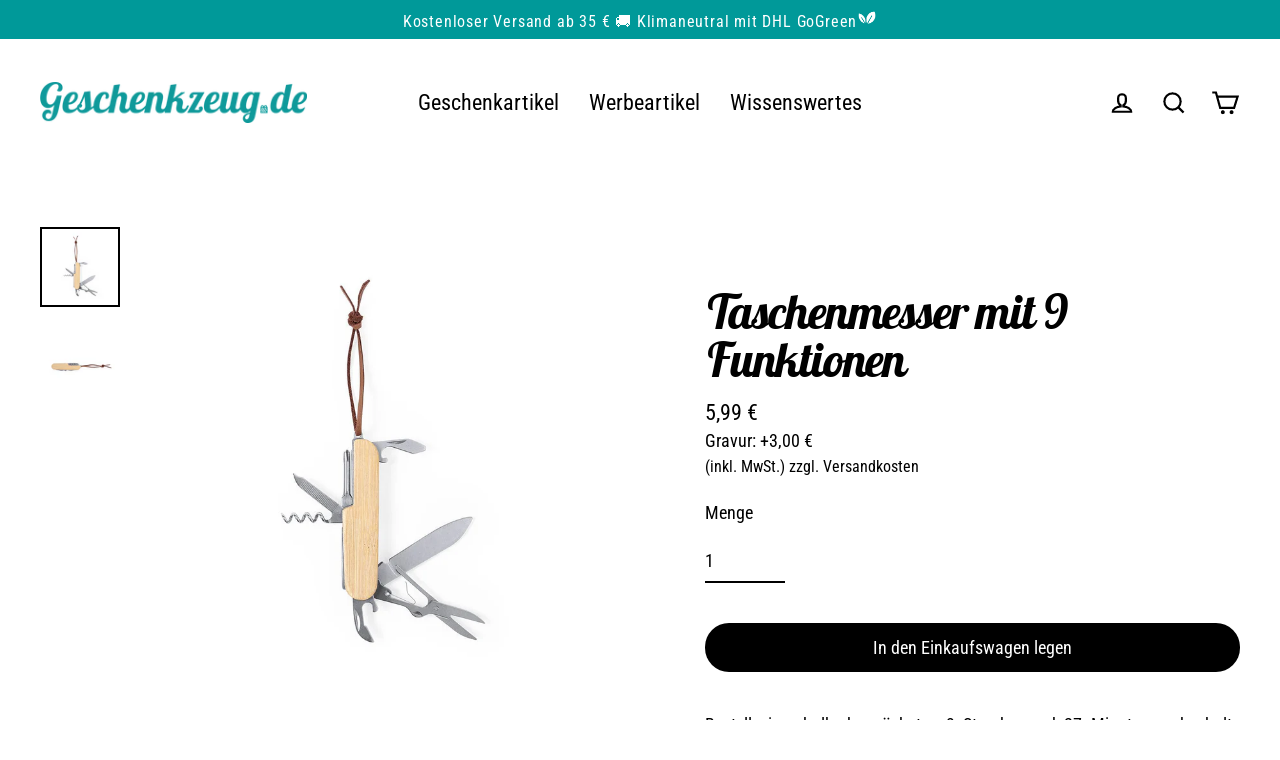

--- FILE ---
content_type: application/javascript
request_url: https://ecommplugins-trustboxsettings.trustpilot.com/geschenkzeug.myshopify.com.js?settings=1734001186531&shop=geschenkzeug.myshopify.com
body_size: 204
content:
const trustpilot_trustbox_settings = {"trustboxes":[],"activeTrustbox":0,"pageUrls":{"landing":"https://geschenkzeug.myshopify.com","category":"https://geschenkzeug.myshopify.com/collections/vatertag","product":"https://geschenkzeug.myshopify.com/products/cement-speaker"}};
dispatchEvent(new CustomEvent('trustpilotTrustboxSettingsLoaded'));